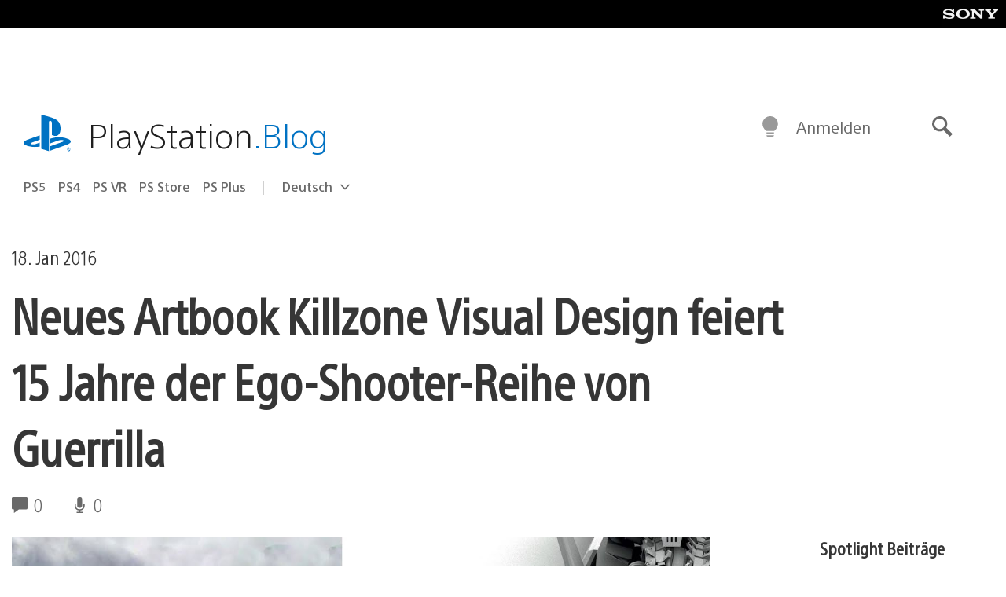

--- FILE ---
content_type: application/x-javascript;charset=utf-8
request_url: https://smetrics.aem.playstation.com/id?d_visid_ver=5.5.0&d_fieldgroup=A&mcorgid=BD260C0F53C9733E0A490D45%40AdobeOrg&mid=57473387071651112172378306395379901119&ts=1770098337490
body_size: -41
content:
{"mid":"57473387071651112172378306395379901119"}